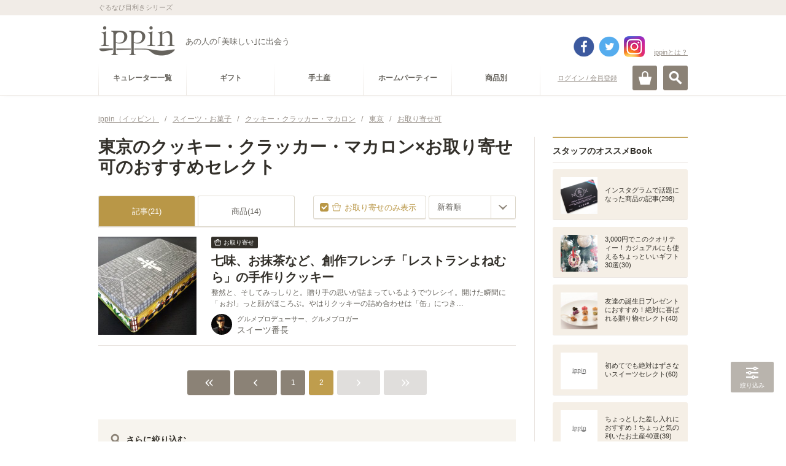

--- FILE ---
content_type: text/html; charset=utf-8
request_url: https://accounts.google.com/o/oauth2/postmessageRelay?parent=https%3A%2F%2Fippin.gnavi.co.jp&jsh=m%3B%2F_%2Fscs%2Fabc-static%2F_%2Fjs%2Fk%3Dgapi.lb.en.2kN9-TZiXrM.O%2Fd%3D1%2Frs%3DAHpOoo_B4hu0FeWRuWHfxnZ3V0WubwN7Qw%2Fm%3D__features__
body_size: 161
content:
<!DOCTYPE html><html><head><title></title><meta http-equiv="content-type" content="text/html; charset=utf-8"><meta http-equiv="X-UA-Compatible" content="IE=edge"><meta name="viewport" content="width=device-width, initial-scale=1, minimum-scale=1, maximum-scale=1, user-scalable=0"><script src='https://ssl.gstatic.com/accounts/o/2580342461-postmessagerelay.js' nonce="0gUKn-FPRyNFb2DPmR0l-g"></script></head><body><script type="text/javascript" src="https://apis.google.com/js/rpc:shindig_random.js?onload=init" nonce="0gUKn-FPRyNFb2DPmR0l-g"></script></body></html>

--- FILE ---
content_type: text/html; charset=utf-8
request_url: https://www.google.com/recaptcha/api2/aframe
body_size: 267
content:
<!DOCTYPE HTML><html><head><meta http-equiv="content-type" content="text/html; charset=UTF-8"></head><body><script nonce="mjFIuCBO7h3epVpsJL7vjw">/** Anti-fraud and anti-abuse applications only. See google.com/recaptcha */ try{var clients={'sodar':'https://pagead2.googlesyndication.com/pagead/sodar?'};window.addEventListener("message",function(a){try{if(a.source===window.parent){var b=JSON.parse(a.data);var c=clients[b['id']];if(c){var d=document.createElement('img');d.src=c+b['params']+'&rc='+(localStorage.getItem("rc::a")?sessionStorage.getItem("rc::b"):"");window.document.body.appendChild(d);sessionStorage.setItem("rc::e",parseInt(sessionStorage.getItem("rc::e")||0)+1);localStorage.setItem("rc::h",'1768992866242');}}}catch(b){}});window.parent.postMessage("_grecaptcha_ready", "*");}catch(b){}</script></body></html>

--- FILE ---
content_type: text/css
request_url: https://c-ippin.gnst.jp/css/search.css?1551835819
body_size: 352
content:
@charset "utf-8";

/**
 *
 *  検索結果
 *
 */

/* =========================================================
	.overwrite - 共通CSSの上書き -
========================================================= */


/* =========================================================
	.search-header
========================================================= */

.search-header {
	margin-bottom: 30px;
}
.search-header .page-hdg {
	background: url(../img/ico_search02.png) 0 .1em no-repeat;
	border-bottom: 1px solid #ded9cd;
	padding: 0 0 10px 28px;
}


/* .search-header > MEDIA-QUERY-SETTING
-------------------------------------------- */
@media screen and (max-width: 740px) {

	.search-header {
		margin: 0 20px 10px;
	}
	.search-header .page-hdg {
		background: url(../img/ico_search02_sp.png) 0 .03em no-repeat;
		background-size: 21px 21px;
		border-bottom: none;
	}

}




/* =========================================================
	.main-section
========================================================= */

/* tool-header */
.tabNavi li {
    width: 158px;
}

/* .sec-inner */
.articleListModule article:first-child .article {
	border-top: 0;
}
.bookListModule {
	margin-top: 30px;
}

/* no-result */
.no-result {
	margin-top: 28px;
}
.no-result dt {
	color: #33302a;
	font-size: 20px;
	font-weight: bold;
	line-height: 1.5;
}
.no-result dt span {
	display: inline-block;
	font-weight: bold;
	margin-right: 8px;
}
*:first-child+html .no-result dt span {
	display: inline;
}
.no-result ul {
	margin: 18px 0 0 18px;
}
.no-result li {
	font-size: 12px;
	list-style: disc;
	margin-bottom: 10px;
}


/* .main-section > MEDIA-QUERY-SETTING
-------------------------------------------- */
@media screen and (max-width: 740px) {

	/* tool-header */
	.tabNavi li {
		width: 50%;
	}
	.tabNavi a {
		font-size: 12px;
	}

	/* .sec-inner */
	.bookListModule {
		margin-top: 25px;
	}

	/* no-result */
	.no-result {
		margin-top: 18px;
	}
	.no-result ul {
		margin-top: 10px;
	}
	.no-result dt {
		font-size: 15px;
	}


}




/* =========================================================
	oather
========================================================= */


/* oather> MEDIA-QUERY-SETTING
-------------------------------------------- */
@media screen and (max-width: 740px) {

}


--- FILE ---
content_type: text/css
request_url: https://c-ippin.gnst.jp/css/narrow_tag_view.css?1545270289
body_size: 1524
content:
@charset "utf-8";


/* add20181205 */
.narrow-adjust {
	position: absolute;
	top: -90px;
}

/* narrow-category-view */
.narrow-category-view {
	background-color: #f7f4ee;
	position: relative;
	padding: 20px 20px 15px 20px;
	margin-top: 20px;
	border-bottom: 1px solid #ded9cd;
}

.narrow-category-view .title{
	font-weight: bold;
	margin-bottom: 15px;
	color:#33302a;
	font-size: 14px;
	background-image: url(../img/ico_search03.png);
	background-position: 0 48%;
	background-repeat: no-repeat;
	padding:5px 0 5px 25px;
}

.narrow-category-view dl.narrow-category-item:after{ content : ''; display : block; clear : both; height:0; }

.narrow-category-view dl.narrow-category-item dt {
	float: left;
	width: 70px;
	margin-right: 10px;
	margin-top: 5px;
	margin-bottom: 10px;
}
.narrow-category-view dl.narrow-category-item dt a {
	color: #33302a;
	cursor: default;
	font-weight: bold;
	pointer-events: none;
	text-decoration: none;
}

.narrow-category-view dl.narrow-category-item dd.category-list ul {
	letter-spacing: -.4em;
}

.narrow-category-view dl.narrow-category-item dd.category-list ul > li {
	display: inline-block;
	letter-spacing: 0;
}

.narrow-category-view dl.narrow-category-item dd.category-list ul > li a {
	font-size: 12px;
}

/* btn-close */
.narrow-category-view dl.narrow-category-item .btn-close {
	display: none;
}

/* category-style  */
.narrow-category-view dl.narrow-category-item dd.category-list ul > li{
	border-right: 1px solid #ded9cd;
	margin: 5px 12px 10px 0;
}

.narrow-category-view dl.narrow-category-item dd.category-list ul > li:last-child{
	border-right: none;
}

.narrow-category-view dl.narrow-category-item dt{
	width: auto;
	float: none;
	margin-right: 0;
  margin-top: 0;
}

.narrow-category-view dl.narrow-category-item dd.category-list ul > li a{
	margin-right: 12px;
	text-decoration: none;
}


/* narrow-tag-view */
.narrow-tag-view {
	background-color: #faf9f7;
	position: relative;
	padding: 20px;
}

.narrow-tag-view .title{
	font-weight: bold;
	margin-bottom: 15px;
	color:#33302a;
	font-size: 14px;
	background-image: url(../img/ico_search03.png);
	background-position: 0 48%;
	background-repeat: no-repeat;
	padding:5px 0 5px 25px;
}
.narrow-tag-view dl.narrow-tag-item{
	margin-bottom: 15px;
}

.narrow-tag-view dl.narrow-tag-item:after{ content : ''; display : block; clear : both; height:0; }

.narrow-tag-view dl.narrow-tag-item dt {
	padding-bottom: 10px;
}
.narrow-tag-view dl.narrow-tag-item dt a {
	color: #33302a;
	cursor: default;
	font-weight: bold;
	pointer-events: none;
	text-decoration: none;
}

.narrow-tag-view dl.narrow-tag-item dd.tag-list ul {
	letter-spacing: -.4em;
	margin-right: .5em;
}

.narrow-tag-view dl.narrow-tag-item dd.tag-list ul > li {
	display: inline-block;
	letter-spacing: 0;
	padding: 3px 4px 0 0;
}

.narrow-tag-view dl.narrow-tag-item dd.tag-list ul > li a {
	font-size: 12px;
	background: #fff;
	border: 1px solid #ded9cd;
	border-radius: 3px;
	box-shadow: 0 1px 0 #eae4e0;
	color: #66635d;
	display: block;
	padding: 7px 10px 6px;
	text-decoration: none;
	word-break: normal;
	word-wrap: break-word;
}

.narrow-tag-view dl.narrow-tag-item dd.tag-list ul.spColor > li a {
	background: #efe9de;
	border: 1px solid #e3dad1;
}

.narrow-tag-view .over-pc-wrap-tag{
	overflow: hidden;
	position: relative;
	height: 60px;
}

.narrow-tag-view.active .over-pc-wrap-tag{
	overflow: visible;
}

.narrow-tag-view .over-btn-more{
	display: none;
	border-top: 1px solid #eae4e0;
	text-align: center;
	margin-top: 15px;
	padding-top: 15px;
}

.narrow-tag-view .over-btn-more a{
	text-decoration: none;
}

.narrow-tag-view .over-btn-more a span{
	background-image: url(../img/btn_open01.png);
	background-position: 0 48%;
	background-repeat: no-repeat;
	padding-left: 20px;
}

.narrow-tag-view .over-btn-more a:hover span{
	background-image: url(../img/btn_open01_on.png);
}

.narrow-tag-view.over-more .over-btn-more{
	display: block;
}

/* active */
.narrow-tag-view.active .over-btn-more a span{
	background-image: url(../img/btn_close02.png);
}

.narrow-tag-view.active .over-btn-more a:hover span{
	background-image: url(../img/btn_close02_on.png);
}

/* btn-close */
.narrow-tag-view dl.narrow-tag-item .btn-close {
	display: none;
}

/* clear-key */
.narrow-tag-view .clear-key {
	display: none;
	font-size: 85%;
	position: absolute;
	right: 0;
	top: 0;
}

.narrow-tag-view .clear-key a{
	display: block;
}
.narrow-tag-view .clear-key span {
	background: url(../img/ico_close_key.gif) no-repeat 0 50%;
	display: inline-block;
	padding-left: 13px;
	text-decoration: underline;
}
.narrow-tag-view .clear-key span:hover{
	text-decoration: none;
}

.narrow-tag-view .over-pc-wrap-tag-inner dl.narrow-tag-item:first-child .clear-key{
	display: block;
}


/* .main-header > MEDIA-QUERY-SETTING
-------------------------------------------- */
@media screen and (max-width: 740px) {


	/* add20181205 */
	.narrow-adjust {
		top: -65px;
	}

	/* narrow-category-view */
	.narrow-category-view {
		background-color: transparent;
		padding: 0;
		border-bottom: none;
	}

	.narrow-category-view .title {
		background-image:none;
		padding: 0;
	}

	.narrow-category-view dl.narrow-category-item {
		border-bottom: none;
		margin-bottom: 5px;
	}

	.narrow-category-view dl.narrow-category-item dt{
		margin: 0;
		width: auto;
		float: none;
	}

	.narrow-category-view dl.narrow-category-item dd.category-list{
		margin-bottom: 0;
		width: auto;
		float: none;
		display: none;
		border-radius: 0 0 3px 3px;
		box-shadow: 0 1px 0 #eae4e0;
	}

	.narrow-category-view dl.narrow-category-item dd.category-list ul > li {
		border-bottom: 1px solid #ded9cd;
		border-left: 1px solid #ded9cd;
		border-right: 1px solid #ded9cd;
		display: block;
		margin: 0;
	}
	.narrow-category-view dl.narrow-category-item dd.category-list ul > li:last-child {
		border-right: 1px solid #ded9cd;
		border-radius: 0 0 3px 3px;
	}
	.narrow-category-view dl.narrow-category-item dd.category-list ul > li a {
		display: block;
		margin-right: 0;
		padding: 16px 15px;
		text-decoration: none;
	}

	.narrow-category-view dl.narrow-category-item.active dd.category-list{
		display: block;
	}

	.narrow-category-view dl.narrow-category-item dt a {
		background: url(../img/btn_open01_sp.png) 96% 48% no-repeat;
		background-size: 20px;
		border: 1px solid #ded9cd;
		border-radius: 3px;
		box-shadow: 0 1px 0 #eae4e0;
		color: #33302a;
		cursor: pointer;
		display: block;
		font-size: 14px;
		font-weight: bold;
		padding: 16px 15px;
		pointer-events: auto;
	}

	.narrow-category-view dl.narrow-category-item.active dt a{
		background: url(../img/btn_close02_sp.png) 96% 48% no-repeat;
		background-size: 20px;
		border-radius: 3px 3px 0 0;
		box-shadow: none;
	}

	.narrow-category-view dl.narrow-category-item.active .btn-close {
		margin-top: 3px;
		display: block;
	}

	.narrow-category-view dl.narrow-category-item.active .btn-close a {
		background-color: #f7f4ee;
		display: block;
		font-size: 14px;
		text-align: center;
		text-decoration: none;
		padding: 15px 0;
	}

	.narrow-category-view dl.narrow-category-item.active .btn-close span {
		background: url(../img/btn_close01_sp.png) 0 50% no-repeat;
		background-size: 9px;
		padding-left: 15px;
	}

	/* narrow-tag-view */
	.narrow-tag-view {
		background-color: transparent;
		padding: 0;
	}

	.narrow-tag-view .over-pc-wrap-tag {
		overflow: visible;
		height: auto !important;
	}

	.narrow-tag-view .over-pc-wrap-tag.over-more {
		padding-right:0;
	}

	.narrow-tag-view {
		background-color: transparent;
		padding: 0;
	}

	.narrow-tag-view dl.narrow-tag-item {
		margin-bottom: 5px;
	}

	.narrow-tag-view dl.narrow-tag-item dt{
		margin: 0;
		width: auto;
		float: none;
		padding-bottom: 0;
	}

	.narrow-tag-view dl.narrow-tag-item dd.tag-list{
		margin-bottom: 0;
		width: auto;
		float: none;
		display: none;
		border-radius: 0 0 3px 3px;
		box-shadow: 0 1px 0 #eae4e0;
	}

	.narrow-tag-view dl.narrow-tag-item.active dd.tag-list{
		display: block;
	}

	.narrow-tag-view .over-pc-wrap-tag dl.narrow-tag-item dd.tag-list{
		width: auto !important;
	}

	.narrow-tag-view dl.narrow-tag-item dt a {
		background: url(../img/btn_open01_sp.png) 96% 48% no-repeat;
		background-size: 20px;
		border: 1px solid #ded9cd;
		border-radius: 3px;
		box-shadow: 0 1px 0 #eae4e0;
		color: #33302a;
		cursor: pointer;
		display: block;
		font-size: 14px;
		font-weight: bold;
		padding: 16px 15px;
		pointer-events: auto;
	}

	.narrow-tag-view dl.narrow-tag-item.active dt a{
		background: url(../img/btn_close02_sp.png) 96% 48% no-repeat;
		background-size: 20px;
		border-radius: 3px 3px 0 0;
		box-shadow: none;
	}

	.narrow-tag-view dl.narrow-tag-item.active .btn-close {
		margin-top: 3px;
		display: block;
	}

	.narrow-tag-view dl.narrow-tag-item.active .btn-close a {
		background-color: #f7f4ee;
		display: block;
		font-size: 14px;
		text-align: center;
		text-decoration: none;
		padding: 15px 0;
	}

	.narrow-tag-view dl.narrow-tag-item.active .btn-close span {
		background: url(../img/btn_close01_sp.png) 0 50% no-repeat;
		background-size: 9px;
		padding-left: 15px;
	}

	.narrow-tag-view dl.narrow-tag-item.active dd.tag-list .over-wrap-tag.over-more li:last-child{
		margin-right: 0;
	}

	/* narrow-key */
	.narrow-tag-view dl.narrow-tag-item dd.tag-list {
		background-color: #faf9f7;
		padding-bottom: 0;
	}
	.narrow-tag-view dl.narrow-tag-item dd.tag-list ul {
		border-bottom: 1px solid #ded9cd;
		border-left: 1px solid #ded9cd;
		border-right: 1px solid #ded9cd;
		padding: 15px 15px 10px;
		margin-right: 0;
	}
	.narrow-tag-view dl.narrow-tag-item dd.tag-list ul > li {
		margin-bottom: 9px;
	}
	.narrow-tag-view dl.narrow-tag-item dd.tag-list ul > li:nth-child(n+11) {
		display: inline-block;
	}

	.narrow-tag-view dl.narrow-tag-item dd.tag-list .over-wrap-tag{
		height: auto;
	}

	.narrow-tag-view dl.narrow-tag-item dd.tag-list .over-wrap-tag.over-more{
		padding: 0;
	}

	.narrow-tag-view dl.narrow-tag-item .btn-more {
		display: none;
	}

  /* over-btn-more */
	.narrow-tag-view.over-more .over-btn-more{
		display: none;
	}

	/* clear-key */
	.narrow-tag-view .clear-key{
		display: block;
		border: 1px solid #ded9cd;
		border-top: none;
		font-size: 12px;
		position: static;
		text-align: center;
	}
	.narrow-tag-view .clear-key a{
		padding: 1em -0px;
	}
	.narrow-tag-view .clear-key span {
		background: url(../img/ico_close_key_sp.gif) no-repeat 0 50%;
		-webkit-background-size: 7px;
		background-size: 7px;
		padding-left: 13px;
		text-decoration: none;
	}

}



--- FILE ---
content_type: application/javascript
request_url: https://ippin.gnavi.co.jp/js/link_area.js
body_size: 408
content:
$(function(){

	var wrap=$('.link-area');
	var obj=$('.link-area .item');
	
	if(obj.length>1){
		var btn=$('<div class="btn-more"><a href="#"><span>もっと見る</span></a></div>').appendTo(wrap).click(function(){
			togglePickup(300);
			$(this).find('a').toggleClass('active');
			return false;
		});
		togglePickup(0);
	}
	
	function togglePickup(delay){
		obj.not(obj.eq(0)).slideToggle(delay)
	}
	
})


--- FILE ---
content_type: application/javascript
request_url: https://c-ippin.gnst.jp/js/book.js?1490755866
body_size: 4306
content:
;var Book = {}

jQuery.noConflict();
(function ($) {

	Book.init = function() {

		//モーダル記事登録
		Book.modalArticleRegister();

		//モーダルキュレーター登録
		Book.modalCuratorRegister();

		//モーダルBook登録
		Book.modalBookRegister();
		
		//モーダルカテゴリ登録
		Book.modalCategoryRegister();
		
		//モーダルタグ登録
		Book.modalTagRegister();
		
		//モーダル初期展開
		Book.modalInitOpen($('#contents').find('.initOpen'));

	}



	/*----------------------------------------------------------------------
	 @ modalArticleRegister
	----------------------------------------------------------------------*/
	/**
	 * モーダル記事登録
	 *
	 * @class modalArticleRegister
	 */
	Book.modalArticleRegister = function() {
		var _self = {}
		_self = this.modalArticleRegister;
		var param = _self.param = {
			$obj: {
				trigger: $('.articleFav')
			},
			selecter: {
				must: '.must',
				ngw: '.ngw',
				pdc: '.pdc',
				counter: '.inputCountBox',
				submit: '.modalFooter .yes'
			},
			option: {},
			errorMsg: {
				limit: '作成できるBookの上限数を超えました。',
				count: '1Bookあたりの記事上限数を超えました。',
				title: {
					must: 'Bookタイトルを入力してください',
					over: 'Bookタイトルは40文字以内で入力してください',
					special: 'Bookタイトルの入力に誤りがあります'

				},
				explanation: {
					over: 'Bookの説明は100文字以内で入力してください',
					special: 'Bookの説明の入力に誤りがあります'
				}

			},
			labeling : {
				normal : 'Book',
				active : 'Book済み'
			},
			conf: {
				limit : 100,
				count : 300,
				activeClass: 'active'
			},
			register_flag : 0
		}

		var func = _self.func = {
			/**
			 * [init 初期化]
			 */
			init: function() {

				//トリガー登録
				param.$obj.trigger.click(function() {
					if(Common.modal.param.conf.isOpen) return false;
					$(this).blur();
					param.$target = $(this);
					func.triggerAction();
					return false;
				});
				param.register_flag = 0;

			}, //init

			/**
			 * [triggerAction HTML上のトリガーイベント]
			 */
			triggerAction: function() {

				if (!param.$target.hasClass(param.conf.activeClass)) {
					//お気に入り登録
					Common.modal.func.setAjaxOpen({
						url: param.$target.attr('data-url'),
						post: param.$target.attr('data-post'),
						callback: func.activation
					});
				} else {
					//お気に入り解除
					Common.modal.func.setConfirmOpen({
						url: param.$target.attr('data-url'),
						post: param.$target.attr('data-post'),
						msg: param.$target.attr('data-msg'),
						callback: func.deleteCallback
					});
				}

			}, //triggerAction

			/**
			 * [activation モーダルからの実行コマンド]
			 */
			activation: function() {

				var $stage = $('#modalArticleFav');

				//option setting
				var option = _self.option = {
					$obj: {
						form: $stage.find('form'),
						select: $('#articleBookSelect'),
						selectForm: $('#articleBookSelect select'),
						selectError: $('#articleBookSelect .error-line'),
						regist: $('#articleBookRegist'),
						change: {
							select: $('#articleBookSelect').find('.new-regist a'),
							regist: $('#articleBookRegist').find('.back a')
						}
					},
					conf : {
						formMode : 'select'
					}
				}

				if (option.$obj.selectForm.children().length >= param.conf.limit) {
					param.conf.limitError = true;
				}

				//モーダル内イベント登録
				func.localEvent(option);

			}, //activation

			/**
			 * [localEvent モーダル内イベント登録]
			 * @param  {Object} options オプション値
			 */
			localEvent: function(option) {

				//select -> countError
				option.$obj.selectForm.change(function() {
					if ($(this).find(':selected').data('count') * 1 >= param.conf.count) {
						param.conf.countError = true;
						option.$obj.selectError.text(param.errorMsg.count);
					} else {
						param.conf.countError = false;
						option.$obj.selectError.text('');
					}
					return false;
				});

				//select -> regist
				option.$obj.change.select.click(function() {
					// 初期化
					param.register_flag = 0;
					if (param.conf.limitError) {
						option.$obj.selectError.text(param.errorMsg.limit);
					} else {
						option.conf.formMode = 'regist';
						option.$obj.select.hide();
						option.$obj.regist.show();
					}
					return false;
				});

				//regist -> select
				option.$obj.change.regist.click(function() {
					option.conf.formMode = 'select';
					option.$obj.select.show();
					option.$obj.regist.hide();
					return false;
				});

				//form
				option.$obj.form.each(function() {
					var $form = $(this);
					if ($form.find(param.selecter.counter).length) {
						Common.inputCounter($form.find(param.selecter.counter), $form.find(param.selecter.submit))
					}

					$form.submit(function() {
						func.submit($form,option.conf.formMode);
						return false;
					});

					$form.find(param.selecter.submit).click(function() {
						func.submit($form,option.conf.formMode);
						return false;
					});

				});

			}, //localEvent

			/**
			 * [submit AJAX通信]
			 * @param  {jQuery} $form フォームのラッパーエレメント
			 * @param  {Object} counter 文字数カウントフラグ
			 */
			submit: function($form,mode) {

				//エラーチェック
				var error = false;

				if (mode == 'regist') {
					
                    //二重押しチェック
	                if(param.register_flag == 0){
	                	param.register_flag = 1;
	                } else {
	                    return false;
	                }
					
					//文字数チェック
					var $counter = $form.find(param.selecter.counter);
					if($counter.length){
						$counter.each(function(i){
							var $input = $(this).find('input,textarea');
							var $error = $(this).find('.error-msg');
							var value = $input.val();
							var length = $(this).find('.max').text() * 1;
							var inputtype = $input[0].localName == 'input' ? true : false;

							if(value.length > length){
								if(inputtype){
									$error.text(param.errorMsg.title.over);
								} else {
									$error.text(param.errorMsg.explanation.over);
								}
								error = true;
							} else if(func.checkChr(value)){

								if(inputtype){
									$error.text(param.errorMsg.title.special);
								} else {
									$error.text(param.errorMsg.explanation.special);
								}
								error = true;
							}
							else{
								$error.text('');
							}
						});
					}

					//必須チェック
					var $must = $form.find(param.selecter.must);
					if($must.length){
						$must.each(function(){
							if(!$(this).find('input').val()){
								$(this).find('.error-msg').text(param.errorMsg.title.must);
								error = true;
							}
						})
					}

					// NGワードチェック
					var $ngw = $form.find(param.selecter.ngw);
					if($ngw.length){
						$ngw.each(function(){
							var ngwObj = $(this); 
							var str = $(this).find('input').val();
							if (typeof str === "undefined") {
								str = $(this).find('textarea').val();
							}
							if (str.length == 0) {return true;}

				    		$.ajax({
				    		    url: '/',
				    		    dataType: 'json',
				    		    async: false,
				    		    data: {
				    		        page: 'ngw',
				    		        str: str
				    		    }
				    		}).done(function(data, jqXHR, status){
				    		    if(data.ngw){
									ngwObj.find('.error-msg').text(data.message);
									error = true;
								}
				    		}).fail(function(jqXHR, status){
				    		    console.log('failed.' + status);
                                error = true;
				    		});
				    	});
					}

					// 機種依存文字チェック
					var $pdc = $form.find(param.selecter.pdc);
					if($pdc.length){
						$pdc.each(function(){
							var pdcObj = $(this);
							var str = $(this).find('input').val();
							var mes = param.errorMsg.title.special;

							if (typeof str === "undefined") {
								str = $(this).find('textarea').val();
								mes = param.errorMsg.explanation.special;
							}
							if (str.length == 0) {return true;}

				    		$.ajax({
				    		    url: '/',
				    		    dataType: 'json',
				    		    async: false,
				    		    data: {
				    		        page: 'pdc',
				    		        str: str
				    		    }
				    		}).done(function(data, jqXHR, status){
				    		    if(data.pdc){
									pdcObj.find('.error-msg').text(mes);
									error = true;
								}
				    		}).fail(function(jqXHR, status){
				    		    console.log('failed.' + status);
                                error = true;
				    		});
				    	});
					}

				} else if(mode == 'select') {
//					if (Book.modalArticleRegister.option.$obj.selectForm.find(':selected').data('count') * 1 >= param.conf.count) {
//						param.conf.countError = true;
//						Book.modalArticleRegister.option.$obj.selectError.text(param.errorMsg.count);
//						error = true;  
//					}

				}

				if(error){
					param.register_flag = 0;
					return false;
				}

				$.ajax({
					type: $form.attr('method'),
					url: $form.attr('action'),
					data: $form.serializeArray(),
					cache: false,
					dataType: 'json'
				}).done(function(data) {
					func.favCallback(data);
				}).fail(function() {
					Common.modal.func.setDialogOpen(Common.modal.param.alertMsg.error);
				});

			}, //submit

			/**
			 * [checkChr 機種依存文字チェック]
			 * @param string value インプット内のテキスト
			 */
			checkChr: function(value){
				var search_txt = "[①②③④⑤⑥⑦⑧⑨⑩⑪⑫⑬⑭⑮⑯⑰⑱⑲⑳ⅠⅡⅢⅣⅤⅥⅦⅧⅨⅩ㍉㌔㌢㍍㌘㌧㌃㌶㍑㍗㌍㌦㌣㌫㍊㌻㎜㎝㎞㎎㎏㏄㎡㍻〝〟№㏍℡㊤㊥㊦㊧㊨㈱㈲㈹㍾㍽㍼]";
				if(value.match(search_txt)){
					return true;
				}
				return false;
			},

			/**
			 * [favCallback お気に入り登録コールバック]
			 * @param  {Object} data AjAXからの返却オブジェクト
			 */
			favCallback: function(data) {
				switch (data.status) {
					case 'success':

						//完了メッセージ
						Common.modal.func.setDialogOpen(data.msg);

						//ポイント更新
						//Common.countObjUpdate(param.$target, 1);

						//トリガー要素更新
						param.$target.addClass(param.conf.activeClass).attr(data.reset);
						param.$target.find('.label').text(param.labeling.active)



						//他ボタン連動
						if (param.$target.data('same')) {
							$(param.$target.data('same')).addClass(param.conf.activeClass).attr(data.reset);
							$(param.$target.data('same')).find('.label').text(param.labeling.active)
						}
						break;
					case 'error':
						//エラーメッセージ
						Common.modal.func.setDialogOpen(data.msg);
						break;
				}

				Book.modalArticleRegister.option = {};
			}, //favCallback

			/**
			 * [deleteCallback お気に入り解除コールバック]
			 * @param  {Object} data AjAXからの返却オブジェクト
			 */
			deleteCallback: function(data) {
				switch (data.status) {
					case 'success':

						//完了メッセージ
						Common.modal.func.setDialogOpen(data.msg);

						//ポイント更新
						Common.countObjUpdate(param.$target, -1);

						//トリガー要素更新
						param.$target.removeClass(param.conf.activeClass).attr(data.reset);
						param.$target.find('.label').text(param.labeling.normal)

						//他ボタン連動
						if (param.$target.data('same')) {
							$(param.$target.data('same')).removeClass(param.conf.activeClass).attr(data.reset);
							$(param.$target.data('same')).find('.label').text(param.labeling.normal)
						}

						break;
					case 'error':
						//エラーメッセージ
						Common.modal.func.setDialogOpen(data.msg);
						break;
				}
			} //deleteCallback

		}

		return func.init();
	} //modalArticleRegister




	/*----------------------------------------------------------------------
	 @ modalCuratorRegister
	----------------------------------------------------------------------*/
	/**
	 * モーダルキュレーター登録
	 *
	 * @class modalCuratorRegister
	 */
	Book.modalCuratorRegister = function() {
		var _self = {}
		_self = this.modalCuratorRegister;
		var param = _self.param = {
			$obj: {
				trigger: $('.curatorFav')
			},
			selecter: {
				removeTag: 'data-url data-post data-count href'
			},
			labeling : {
				normal : 'Book',
				active : 'Book済み'
			},
			conf: {
				activeClass: 'disabled'
			},
			register_flag : 0,
		}

		var func = _self.func = {
			/**
			 * [init 初期化]
			 */
			init: function() {

				//トリガー登録
				param.$obj.trigger.click(function() {
					if(Common.modal.param.conf.isOpen) return false;
					$(this).blur();
					param.$target = $(this);
					func.triggerAction();
					return false;
				});
				param.register_flag = 0;

			}, //init

			/**
			 * [triggerAction HTML上のトリガーイベント]
			 */
			triggerAction: function() {
				if (param.$target.hasClass(param.conf.activeClass)) return false;

				//お気に入り登録
				func.submit({
					url: param.$target.attr('data-url'),
					post: param.$target.attr('data-post'),
					callback: func.favCallback
				});

			}, //triggerAction

			/**
			 * [submit AJAX通信]
			 * @param  {Object} options オプション値
			 */
			submit: function(option) {
				if (param.register_flag == 1){
					return false;
				}
				param.register_flag = 1;
				$.ajax({
					type: 'post',
					url: option.url,
					data: option.post,
					cache: false,
					dataType: 'json'
				}).done(function(data) {
					option.callback(data);
					param.register_flag = 0;
				}).fail(function() {
					Common.modal.func.setDialogOpen(Common.modal.param.alertMsg.error);
					param.register_flag = 0;
				});
			}, //favCallback

			/**
			 * [favCallback お気に入り登録コールバック]
			 * @param  {Object} data AjAXからの返却オブジェクト
			 */
			favCallback: function(data) {
				switch (data.status) {
					case 'success':

						//完了メッセージ
						Common.modal.func.setDialogOpen(data.msg);

						//ポイント更新
						Common.countObjUpdate(param.$target, 1);

						//トリガー要素更新
						param.$target.addClass(param.conf.activeClass).removeAttr(param.selecter.removeTag);
						param.$target.find('.label').text(param.labeling.active)

						break;
					case 'error':
						//エラーメッセージ
						Common.modal.func.setDialogOpen(data.msg);
						break;
				}
			} //favCallback

		}

		return func.init();
	} //modalCuratorRegister



	/*----------------------------------------------------------------------
	 @ modalBookRegister
	----------------------------------------------------------------------*/
	/**
	 * モーダルBook登録
	 *
	 * @class modalBookRegister
	 */
	Book.modalBookRegister = function() {
		var _self = {}
		_self = this.modalBookRegister;
		var param = _self.param = {
			$obj: {
				trigger: $('.bookFav')
			},
			labeling : {
				normal : 'Book',
				active : 'Book済み'
			},
			conf: {
				activeClass: 'active'
			},
			register_flag : 0
		}

		var func = _self.func = {
			/**
			 * [init 初期化]
			 */
			init: function() {

				//トリガー登録
				param.$obj.trigger.click(function() {
					if(Common.modal.param.conf.isOpen) return false;
					$(this).blur();
					param.$target = $(this);
					func.triggerAction();
					return false;
				});
				param.register_flag = 0;
				// //enterKey無効
				// $(document).keydown(function(event){
				// 	if(event.keyCode == 13){
				// 		console.log(1);
				// 		return false;
				// 	}
				// })

			}, //init

			/**
			 * [triggerAction HTML上のトリガーイベント]
			 */
			triggerAction: function() {

				if (!param.$target.hasClass(param.conf.activeClass)) {
					//お気に入り登録
					func.submit({
						url: param.$target.attr('data-url'),
						post: param.$target.attr('data-post'),
						callback: func.favCallback
					});
				} else {
					//お気に入り解除
					func.submit({
						url: param.$target.attr('data-url'),
						post: param.$target.attr('data-post'),
						callback: func.deleteCallback
					});
				}

			}, //triggerAction

			/**
			 * [submit AJAX通信]
			 * @param  {Object} options オプション値
			 */
			submit: function(option) {
				if (param.register_flag == 1){
					return false;
				}
				param.register_flag = 1;
				$.ajax({
					type: 'post',
					url: option.url,
					data: option.post,
					cache: false,
					dataType: 'json'
				}).done(function(data) {
					option.callback(data);
					param.register_flag = 0;
				}).fail(function() {
					Common.modal.func.setDialogOpen(Common.modal.param.alertMsg.error);
					param.register_flag = 0;
				});
			}, //favCallback

			/**
			 * [favCallback お気に入り登録コールバック]
			 * @param  {Object} data AjAXからの返却オブジェクト
			 */
			favCallback: function(data) {
				switch (data.status) {
					case 'success':

						//完了メッセージ
						Common.modal.func.setDialogOpen(data.msg);

						//ポイント更新
						Common.countObjUpdate(param.$target, 1);

						//トリガー要素更新
						param.$target.addClass(param.conf.activeClass).attr(data.reset);
						param.$target.find('.label').text(param.labeling.active)

						break;
					case 'error':
						//エラーメッセージ
						Common.modal.func.setDialogOpen(data.msg);
						break;
				}
			}, //favCallback

			/**
			 * [deleteCallback お気に入り解除コールバック]
			 * @param  {Object} data AjAXからの返却オブジェクト
			 */
			deleteCallback: function(data) {
				switch (data.status) {
					case 'success':

						//完了メッセージ
						Common.modal.func.setDialogOpen(data.msg);

						//ポイント更新
						Common.countObjUpdate(param.$target, -1);

						//トリガー要素更新
						param.$target.removeClass(param.conf.activeClass).attr(data.reset);
						param.$target.find('.label').text(param.labeling.normal)

						break;
					case 'error':
						//エラーメッセージ
						Common.modal.func.setDialogOpen(data.msg);
						break;
				}
			} //deleteCallback

		}

		return func.init();
	} //modalBookRegister

	
	/*----------------------------------------------------------------------
  @ modalCategoryRegister
 ----------------------------------------------------------------------*/
 /**
  * モーダルカテゴリ登録
  *
  * @class modalCategoryRegister
  */
 Book.modalCategoryRegister = function() {
   var _self = {}
   _self = this.modalCategoryRegister;
   var param = _self.param = {
     $obj: {
       trigger: $('.categoryFav')
     },
     selecter: {
       removeTag: 'data-url data-post data-count href'
     },
     labeling : {
       normal : 'Book',
       active : 'Book済み'
     },
     conf: {
       activeClass: 'disabled'
     }
   }

   var func = _self.func = {
     /**
      * [init 初期化]
      */
     init: function() {

       //トリガー登録
       param.$obj.trigger.click(function() {
         if(Common.modal.param.conf.isOpen) return false;
         $(this).blur();
         param.$target = $(this);
         func.triggerAction();
         return false;
       });

     }, //init

     /**
      * [triggerAction HTML上のトリガーイベント]
      */
     triggerAction: function() {
       if (param.$target.hasClass(param.conf.activeClass)) return false;

       //確認モーダル→処理
       Common.modal.func.setConfirmOpen({
         url: param.$target.attr('data-url'),
         post: param.$target.attr('data-post'),
         msg: param.$target.attr('data-msg'),
         callback: func.favCallback
       });

     }, //triggerAction

     /**
      * [favCallback お気に入り登録コールバック]
      * @param  {Object} data AjAXからの返却オブジェクト
      */
     favCallback: function(data) {
       switch (data.status) {
         case 'success':

           //完了メッセージ
           Common.modal.func.setDialogOpen(data.msg);

           //ポイント更新
           Common.countObjUpdate(param.$target, 1);

           //トリガー要素更新
           param.$target.addClass(param.conf.activeClass).removeAttr(param.selecter.removeTag);
           param.$target.find('.label').text(param.labeling.active)

           //モーダルを閉じると画面更新
           $('.modalClose').click(function(){
             location.replace(window.location.href.replace('&book_category=true', ''));
           });
           break;
         case 'error':
           //エラーメッセージ
           Common.modal.func.setDialogOpen(data.msg);
           break;
           
         case 'registeredCategory':
           //エラーメッセージ
           Common.modal.func.setDialogOpen(data.msg);
           break;
           
         case 'categoryFavoriteMax':
           //エラーメッセージ
           Common.modal.func.setDialogOpen(data.msg);
           break;
           
         case 'categoryFavoriteMin':
           //エラーメッセージ
           Common.modal.func.setDialogOpen(data.msg);
           break;
       }
     } //favCallback

   }

   return func.init();
 } //modalCategoryRegister


 /*----------------------------------------------------------------------
 @ modalTagRegister
----------------------------------------------------------------------*/
/**
 * モーダルタグ登録
 *
 * @class modalTagRegister
 */
Book.modalTagRegister = function() {
  var _self = {}
  _self = this.modalTagRegister;
  var param = _self.param = {
    $obj: {
      trigger: $('.tagFav')
    },
    selecter: {
      removeTag: 'data-url data-post data-count href'
    },
    labeling : {
      normal : 'Book',
      active : 'Book済み'
    },
    conf: {
      activeClass: 'disabled'
    }
  }

  var func = _self.func = {
    /**
     * [init 初期化]
     */
    init: function() {

      //トリガー登録
      param.$obj.trigger.click(function() {
        if(Common.modal.param.conf.isOpen) return false;
        $(this).blur();
        param.$target = $(this);
        func.triggerAction();
        return false;
      });

    }, //init

    /**
     * [triggerAction HTML上のトリガーイベント]
     */
    triggerAction: function() {
      if (param.$target.hasClass(param.conf.activeClass)) return false;

      //確認モーダル→処理
      Common.modal.func.setConfirmOpen({
        url: param.$target.attr('data-url'),
        post: param.$target.attr('data-post'),
        msg: param.$target.attr('data-msg'),
        callback: func.favCallback
      });

    }, //triggerAction

    /**
     * [favCallback お気に入り登録コールバック]
     * @param  {Object} data AjAXからの返却オブジェクト
     */
    favCallback: function(data) {
      switch (data.status) {
        case 'success':

          //完了メッセージ
          Common.modal.func.setDialogOpen(data.msg);

          //ポイント更新
          Common.countObjUpdate(param.$target, 1);

          //トリガー要素更新
          param.$target.addClass(param.conf.activeClass).removeAttr(param.selecter.removeTag);
          param.$target.find('.label').text(param.labeling.active)

           //モーダルを閉じると画面更新
          $('.modalClose').click(function(){
            location.replace(window.location.href.replace('&book_tag=true', ''));
          });
          break;
        case 'error':
          //エラーメッセージ
          Common.modal.func.setDialogOpen(data.msg);
          break;
          
        case 'registeredTag':
          //エラーメッセージ
          Common.modal.func.setDialogOpen(data.msg);
          break;
          
        case 'tagFavoriteMax':
          //エラーメッセージ
          Common.modal.func.setDialogOpen(data.msg);
          break;
          
        case 'tagFavoriteMin':
          //エラーメッセージ
          Common.modal.func.setDialogOpen(data.msg);
          break;
      }
    } //favCallback

  }

  return func.init();
} //modalTagRegister


	/*----------------------------------------------------------------------
	 @ modalInitOpen
	----------------------------------------------------------------------*/
	/**
	 * モーダル初期展開
	 *
	 * @class modalInitOpen
	 * @param  {Object} $obj 初回展開するターゲットオブジェクト
	 */
	Book.modalInitOpen = function($obj) {
		if ($obj.length) {
			$obj.click();
		}
	} //modalInitOpen



	/*--------------------------------------------------------------------------
		DOM READY
	---------------------------------------------------------------------------*/
	$(document).ready(function() {
		Book.init();
	});

})(jQuery);